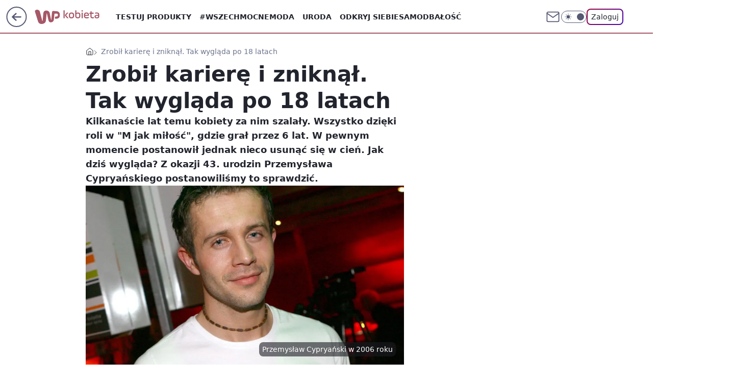

--- FILE ---
content_type: application/javascript
request_url: https://rek.www.wp.pl/gaf.js?rv=2&sn=kobieta&pvid=a81db6482e98b57025d4&rekids=234437&tVersion=A&phtml=kobieta.wp.pl%2Fkiedys-szalaly-na-jego-punkcie-miliony-kobiet-dzis-jest-nie-do-poznania-7055697858112064a&abtest=adtech%7CPRGM-1047%7CA%3Badtech%7CPU-335%7CA%3Badtech%7CPRG-3468%7CB%3Badtech%7CPRGM-1036%7CD%3Badtech%7CFP-76%7CA%3Badtech%7CPRGM-1356%7CA%3Badtech%7CPRGM-1419%7CC%3Badtech%7CPRGM-1589%7CB%3Badtech%7CPRGM-1576%7CA%3Badtech%7CPRGM-1443%7CA%3Badtech%7CPRGM-1465%7CA%3Badtech%7CPRGM-1587%7CD%3Badtech%7CPRGM-1615%7CA%3Badtech%7CPRGM-1215%7CC&PWA_adbd=0&darkmode=0&highLayout=0&layout=wide&navType=navigate&cdl=0&ctype=article&ciab=IAB-v3-432%2CIAB-v3-640%2CIAB1-2%2CIAB1-7&cid=7055697858112064&csystem=ncr&cdate=2024-08-02&REKtagi=przemyslaw_cypryanski%3Bm_jak_milosc%3Bna_wspolnej%3Burodziny_gwiazd&vw=1280&vh=720&p1=0&spin=rxxwsqf7&bcv=2
body_size: 8117
content:
rxxwsqf7({"spin":"rxxwsqf7","bunch":234437,"context":{"dsa":false,"minor":false,"bidRequestId":"1aa0b4ae-2a1a-4be4-bcb9-504a30c0d830","maConfig":{"timestamp":"2026-01-22T08:31:40.447Z"},"dfpConfig":{"timestamp":"2026-01-23T12:40:10.018Z"},"sda":[],"targeting":{"client":{},"server":{},"query":{"PWA_adbd":"0","REKtagi":"przemyslaw_cypryanski;m_jak_milosc;na_wspolnej;urodziny_gwiazd","abtest":"adtech|PRGM-1047|A;adtech|PU-335|A;adtech|PRG-3468|B;adtech|PRGM-1036|D;adtech|FP-76|A;adtech|PRGM-1356|A;adtech|PRGM-1419|C;adtech|PRGM-1589|B;adtech|PRGM-1576|A;adtech|PRGM-1443|A;adtech|PRGM-1465|A;adtech|PRGM-1587|D;adtech|PRGM-1615|A;adtech|PRGM-1215|C","bcv":"2","cdate":"2024-08-02","cdl":"0","ciab":"IAB-v3-432,IAB-v3-640,IAB1-2,IAB1-7","cid":"7055697858112064","csystem":"ncr","ctype":"article","darkmode":"0","highLayout":"0","layout":"wide","navType":"navigate","p1":"0","phtml":"kobieta.wp.pl/kiedys-szalaly-na-jego-punkcie-miliony-kobiet-dzis-jest-nie-do-poznania-7055697858112064a","pvid":"a81db6482e98b57025d4","rekids":"234437","rv":"2","sn":"kobieta","spin":"rxxwsqf7","tVersion":"A","vh":"720","vw":"1280"}},"directOnly":0,"geo":{"country":"840","region":"","city":""},"statid":"","mlId":"","rshsd":"13","isRobot":false,"curr":{"EUR":4.205,"USD":3.5831,"CHF":4.5298,"GBP":4.8478},"rv":"2","status":{"advf":2,"ma":2,"ma_ads-bidder":2,"ma_cpv-bidder":2,"ma_high-cpm-bidder":2}},"slots":{"10":{"delivered":"","campaign":null,"dfpConfig":null},"11":{"delivered":"1","campaign":null,"dfpConfig":{"placement":"/89844762/Desktop_Kobieta.wp.pl_x11_art","roshash":"BFIL","ceil":100,"sizes":[[336,280],[640,280],[300,250]],"namedSizes":["fluid"],"div":"div-gpt-ad-x11-art","targeting":{"DFPHASH":"AEHK","emptygaf":"0"},"gfp":"BFIL"}},"12":{"delivered":"1","campaign":null,"dfpConfig":{"placement":"/89844762/Desktop_Kobieta.wp.pl_x12_art","roshash":"BFIL","ceil":100,"sizes":[[336,280],[640,280],[300,250]],"namedSizes":["fluid"],"div":"div-gpt-ad-x12-art","targeting":{"DFPHASH":"AEHK","emptygaf":"0"},"gfp":"BFIL"}},"13":{"delivered":"1","campaign":null,"dfpConfig":{"placement":"/89844762/Desktop_Kobieta.wp.pl_x13_art","roshash":"BFIL","ceil":100,"sizes":[[336,280],[640,280],[300,250]],"namedSizes":["fluid"],"div":"div-gpt-ad-x13-art","targeting":{"DFPHASH":"AEHK","emptygaf":"0"},"gfp":"BFIL"}},"14":{"delivered":"1","campaign":null,"dfpConfig":{"placement":"/89844762/Desktop_Kobieta.wp.pl_x14_art","roshash":"BFIL","ceil":100,"sizes":[[336,280],[640,280],[300,250]],"namedSizes":["fluid"],"div":"div-gpt-ad-x14-art","targeting":{"DFPHASH":"AEHK","emptygaf":"0"},"gfp":"BFIL"}},"15":{"delivered":"1","campaign":null,"dfpConfig":{"placement":"/89844762/Desktop_Kobieta.wp.pl_x15_art","roshash":"BFIL","ceil":100,"sizes":[[728,90],[970,300],[950,90],[980,120],[980,90],[970,150],[970,90],[970,250],[930,180],[950,200],[750,100],[970,66],[750,200],[960,90],[970,100],[750,300],[970,200],[950,300]],"namedSizes":["fluid"],"div":"div-gpt-ad-x15-art","targeting":{"DFPHASH":"AEHK","emptygaf":"0"},"gfp":"BFIL"}},"16":{"lazy":1,"delivered":"1","campaign":{"id":"188968","capping":"PWAck=27120779\u0026PWAclt=1080","competitiveCategories":["DUKAT_Screening"],"adm":{"bunch":"234437","creations":[{"height":300,"pixels":["//ad.doubleclick.net/ddm/trackimp/N1731505.110317WP.PL/B35082801.438699180;dc_trk_aid=631644531;dc_trk_cid=248376826;ord=1769428840;dc_lat=;dc_rdid=;tag_for_child_directed_treatment=;tfua=;gdpr=${GDPR};gdpr_consent=${GDPR_CONSENT_755};ltd=${LIMITED_ADS};dc_tdv=1?"],"showLabel":true,"src":"https://mamc.wpcdn.pl/188790/1768834760484/970x300_1/970x300_1/index.html","trackers":{"click":[""],"cview":["//ma.wp.pl/ma.gif?clid=de722beda2adf178cb2a229b728519d3\u0026SN=kobieta\u0026pvid=a81db6482e98b57025d4\u0026action=cvimp\u0026pg=kobieta.wp.pl\u0026par=iabSiteCategories%3D%26conversionValue%3D0%26creationID%3D1477151%26source%3DTG%26geo%3D840%253B%253B%26sn%3Dkobieta%26workfID%3D188968%26is_robot%3D0%26bidderID%3D11%26contentID%3D7055697858112064%26rekid%3D234437%26domain%3Dkobieta.wp.pl%26seatFee%3DGOhtWAAsYDB8B0uo-22hm7o0RPpKNwOi9AHr04Anzwk%26client_id%3D50141%26org_id%3D25%26order%3D266180%26pricingModel%3D9OFWP9NybqbxEqMw2lnT13Tl4mRZSJ66cqffFilczPw%26ttl%3D1769515240%26medium%3Ddisplay%26userID%3D__UNKNOWN_TELL_US__%26slotSizeWxH%3D970x300%26seatID%3Dde722beda2adf178cb2a229b728519d3%26pvid%3Da81db6482e98b57025d4%26bidTimestamp%3D1769428840%26hBidPrice%3DCLPYajsBIRcg%26hBudgetRate%3DBEHMWZd%26device%3DPERSONAL_COMPUTER%26cur%3DPLN%26test%3D0%26emission%3D3045193%26partnerID%3D%26utility%3D4LjVSTvUx1qApStKEGK6HTY2CEnnxX6w-gP0-SCms6cVo8mqrghsDV2rz0wAr9p6%26ssp%3Dwp.pl%26ip%3DVEZ4KUSwKqnspbOi3i7qXfB5BjmZq-M2xTBuKJ8SCVU%26targetDomain%3Dpepco.pl%26tpID%3D1405860%26billing%3Dcpv%26is_adblock%3D0%26isDev%3Dfalse%26platform%3D8%26bidReqID%3D1aa0b4ae-2a1a-4be4-bcb9-504a30c0d830%26publisherID%3D308%26inver%3D2%26slotID%3D016%26editedTimestamp%3D1769002896%26iabPageCategories%3D"],"impression":["//ma.wp.pl/ma.gif?clid=de722beda2adf178cb2a229b728519d3\u0026SN=kobieta\u0026pvid=a81db6482e98b57025d4\u0026action=delivery\u0026pg=kobieta.wp.pl\u0026par=tpID%3D1405860%26billing%3Dcpv%26is_adblock%3D0%26isDev%3Dfalse%26platform%3D8%26bidReqID%3D1aa0b4ae-2a1a-4be4-bcb9-504a30c0d830%26publisherID%3D308%26inver%3D2%26slotID%3D016%26editedTimestamp%3D1769002896%26iabPageCategories%3D%26iabSiteCategories%3D%26conversionValue%3D0%26creationID%3D1477151%26source%3DTG%26geo%3D840%253B%253B%26sn%3Dkobieta%26workfID%3D188968%26is_robot%3D0%26bidderID%3D11%26contentID%3D7055697858112064%26rekid%3D234437%26domain%3Dkobieta.wp.pl%26seatFee%3DGOhtWAAsYDB8B0uo-22hm7o0RPpKNwOi9AHr04Anzwk%26client_id%3D50141%26org_id%3D25%26order%3D266180%26pricingModel%3D9OFWP9NybqbxEqMw2lnT13Tl4mRZSJ66cqffFilczPw%26ttl%3D1769515240%26medium%3Ddisplay%26userID%3D__UNKNOWN_TELL_US__%26slotSizeWxH%3D970x300%26seatID%3Dde722beda2adf178cb2a229b728519d3%26pvid%3Da81db6482e98b57025d4%26bidTimestamp%3D1769428840%26hBidPrice%3DCLPYajsBIRcg%26hBudgetRate%3DBEHMWZd%26device%3DPERSONAL_COMPUTER%26cur%3DPLN%26test%3D0%26emission%3D3045193%26partnerID%3D%26utility%3D4LjVSTvUx1qApStKEGK6HTY2CEnnxX6w-gP0-SCms6cVo8mqrghsDV2rz0wAr9p6%26ssp%3Dwp.pl%26ip%3DVEZ4KUSwKqnspbOi3i7qXfB5BjmZq-M2xTBuKJ8SCVU%26targetDomain%3Dpepco.pl"],"view":["//ma.wp.pl/ma.gif?clid=de722beda2adf178cb2a229b728519d3\u0026SN=kobieta\u0026pvid=a81db6482e98b57025d4\u0026action=view\u0026pg=kobieta.wp.pl\u0026par=pricingModel%3D9OFWP9NybqbxEqMw2lnT13Tl4mRZSJ66cqffFilczPw%26ttl%3D1769515240%26medium%3Ddisplay%26userID%3D__UNKNOWN_TELL_US__%26slotSizeWxH%3D970x300%26seatID%3Dde722beda2adf178cb2a229b728519d3%26pvid%3Da81db6482e98b57025d4%26bidTimestamp%3D1769428840%26hBidPrice%3DCLPYajsBIRcg%26hBudgetRate%3DBEHMWZd%26device%3DPERSONAL_COMPUTER%26cur%3DPLN%26test%3D0%26emission%3D3045193%26partnerID%3D%26utility%3D4LjVSTvUx1qApStKEGK6HTY2CEnnxX6w-gP0-SCms6cVo8mqrghsDV2rz0wAr9p6%26ssp%3Dwp.pl%26ip%3DVEZ4KUSwKqnspbOi3i7qXfB5BjmZq-M2xTBuKJ8SCVU%26targetDomain%3Dpepco.pl%26tpID%3D1405860%26billing%3Dcpv%26is_adblock%3D0%26isDev%3Dfalse%26platform%3D8%26bidReqID%3D1aa0b4ae-2a1a-4be4-bcb9-504a30c0d830%26publisherID%3D308%26inver%3D2%26slotID%3D016%26editedTimestamp%3D1769002896%26iabPageCategories%3D%26iabSiteCategories%3D%26conversionValue%3D0%26creationID%3D1477151%26source%3DTG%26geo%3D840%253B%253B%26sn%3Dkobieta%26workfID%3D188968%26is_robot%3D0%26bidderID%3D11%26contentID%3D7055697858112064%26rekid%3D234437%26domain%3Dkobieta.wp.pl%26seatFee%3DGOhtWAAsYDB8B0uo-22hm7o0RPpKNwOi9AHr04Anzwk%26client_id%3D50141%26org_id%3D25%26order%3D266180"]},"transparentPlaceholder":false,"type":"iframe","url":"https://ad.doubleclick.net/ddm/trackclk/N1731505.110317WP.PL/B35082801.438699180;dc_trk_aid=631644531;dc_trk_cid=248376826;dc_lat=;dc_rdid=;tag_for_child_directed_treatment=;tfua=;gdpr=${GDPR};gdpr_consent=${GDPR_CONSENT_755};ltd=${LIMITED_ADS};dc_tdv=1","width":970}],"redir":"https://ma.wp.pl/redirma?SN=kobieta\u0026pvid=a81db6482e98b57025d4\u0026par=ssp%3Dwp.pl%26tpID%3D1405860%26conversionValue%3D0%26medium%3Ddisplay%26userID%3D__UNKNOWN_TELL_US__%26device%3DPERSONAL_COMPUTER%26is_adblock%3D0%26platform%3D8%26workfID%3D188968%26slotSizeWxH%3D970x300%26pvid%3Da81db6482e98b57025d4%26publisherID%3D308%26iabPageCategories%3D%26creationID%3D1477151%26org_id%3D25%26ttl%3D1769515240%26hBudgetRate%3DBEHMWZd%26utility%3D4LjVSTvUx1qApStKEGK6HTY2CEnnxX6w-gP0-SCms6cVo8mqrghsDV2rz0wAr9p6%26client_id%3D50141%26partnerID%3D%26inver%3D2%26geo%3D840%253B%253B%26sn%3Dkobieta%26is_robot%3D0%26order%3D266180%26targetDomain%3Dpepco.pl%26billing%3Dcpv%26slotID%3D016%26bidderID%3D11%26rekid%3D234437%26seatID%3Dde722beda2adf178cb2a229b728519d3%26bidTimestamp%3D1769428840%26hBidPrice%3DCLPYajsBIRcg%26ip%3DVEZ4KUSwKqnspbOi3i7qXfB5BjmZq-M2xTBuKJ8SCVU%26editedTimestamp%3D1769002896%26iabSiteCategories%3D%26source%3DTG%26contentID%3D7055697858112064%26domain%3Dkobieta.wp.pl%26cur%3DPLN%26emission%3D3045193%26isDev%3Dfalse%26bidReqID%3D1aa0b4ae-2a1a-4be4-bcb9-504a30c0d830%26seatFee%3DGOhtWAAsYDB8B0uo-22hm7o0RPpKNwOi9AHr04Anzwk%26pricingModel%3D9OFWP9NybqbxEqMw2lnT13Tl4mRZSJ66cqffFilczPw%26test%3D0\u0026url=","slot":"16"},"creative":{"Id":"1477151","provider":"ma_cpv-bidder","roshash":"CLPY","height":300,"width":970,"touchpointId":"1405860","source":{"bidder":"cpv-bidder"}},"sellingModel":{"model":"CPV_INT"}},"dfpConfig":{"placement":"/89844762/Desktop_Kobieta.wp.pl_x16","roshash":"CLQT","ceil":100,"sizes":[[728,90],[970,300],[950,90],[980,120],[980,90],[970,150],[970,90],[970,250],[930,180],[950,200],[750,100],[970,66],[750,200],[960,90],[970,100],[750,300],[970,200],[950,300]],"namedSizes":["fluid"],"div":"div-gpt-ad-x16","targeting":{"DFPHASH":"BKPS","emptygaf":"0"},"gfp":"BFIL"}},"17":{"delivered":"1","campaign":null,"dfpConfig":{"placement":"/89844762/Desktop_Kobieta.wp.pl_x17","roshash":"BFIL","ceil":100,"sizes":[[728,90],[970,300],[950,90],[980,120],[980,90],[970,150],[970,90],[970,250],[930,180],[950,200],[750,100],[970,66],[750,200],[960,90],[970,100],[750,300],[970,200],[950,300]],"namedSizes":["fluid"],"div":"div-gpt-ad-x17","targeting":{"DFPHASH":"AEHK","emptygaf":"0"},"gfp":"BFIL"}},"18":{"delivered":"1","campaign":null,"dfpConfig":{"placement":"/89844762/Desktop_Kobieta.wp.pl_x18","roshash":"BFIL","ceil":100,"sizes":[[728,90],[970,300],[950,90],[980,120],[980,90],[970,150],[970,90],[970,250],[930,180],[950,200],[750,100],[970,66],[750,200],[960,90],[970,100],[750,300],[970,200],[950,300]],"namedSizes":["fluid"],"div":"div-gpt-ad-x18","targeting":{"DFPHASH":"AEHK","emptygaf":"0"},"gfp":"BFIL"}},"19":{"delivered":"1","campaign":null,"dfpConfig":{"placement":"/89844762/Desktop_Kobieta.wp.pl_x19","roshash":"BFIL","ceil":100,"sizes":[[728,90],[970,300],[950,90],[980,120],[980,90],[970,150],[970,90],[970,250],[930,180],[950,200],[750,100],[970,66],[750,200],[960,90],[970,100],[750,300],[970,200],[950,300]],"namedSizes":["fluid"],"div":"div-gpt-ad-x19","targeting":{"DFPHASH":"AEHK","emptygaf":"0"},"gfp":"BFIL"}},"2":{"delivered":"1","campaign":null,"dfpConfig":{"placement":"/89844762/Desktop_Kobieta.wp.pl_x02","roshash":"CKNQ","ceil":100,"sizes":[[970,300],[970,600],[750,300],[950,300],[980,600],[1920,870],[1200,600],[750,400],[960,640]],"namedSizes":["fluid"],"div":"div-gpt-ad-x02","targeting":{"DFPHASH":"BJMP","emptygaf":"0"},"gfp":"CKNQ"}},"24":{"delivered":"","campaign":null,"dfpConfig":null},"25":{"delivered":"1","campaign":null,"dfpConfig":{"placement":"/89844762/Desktop_Kobieta.wp.pl_x25_art","roshash":"BFIL","ceil":100,"sizes":[[336,280],[300,250]],"namedSizes":["fluid"],"div":"div-gpt-ad-x25-art","targeting":{"DFPHASH":"AEHK","emptygaf":"0"},"gfp":"BFIL"}},"27":{"delivered":"1","campaign":null,"dfpConfig":{"placement":"/89844762/Desktop_Kobieta.wp.pl_x27_art","roshash":"BFIL","ceil":100,"sizes":[[160,600]],"namedSizes":["fluid"],"div":"div-gpt-ad-x27-art","targeting":{"DFPHASH":"AEHK","emptygaf":"0"},"gfp":"BFIL"}},"28":{"delivered":"","campaign":null,"dfpConfig":null},"29":{"delivered":"","campaign":null,"dfpConfig":null},"3":{"delivered":"1","campaign":null,"dfpConfig":{"placement":"/89844762/Desktop_Kobieta.wp.pl_x03_art","roshash":"BFIL","ceil":100,"sizes":[[728,90],[970,300],[950,90],[980,120],[980,90],[970,150],[970,90],[970,250],[930,180],[950,200],[750,100],[970,66],[750,200],[960,90],[970,100],[750,300],[970,200],[950,300]],"namedSizes":["fluid"],"div":"div-gpt-ad-x03-art","targeting":{"DFPHASH":"AEHK","emptygaf":"0"},"gfp":"BFIL"}},"32":{"lazy":1,"delivered":"1","campaign":{"id":"189255","adm":{"bunch":"234437","creations":[{"height":250,"showLabel":true,"src":"https://mamc.wpcdn.pl/189255/1769427402352/300x250egipt.jpg","trackers":{"click":[""],"cview":["//ma.wp.pl/ma.gif?clid=371fa43b00b88a0c702be1109a408644\u0026SN=kobieta\u0026pvid=a81db6482e98b57025d4\u0026action=cvimp\u0026pg=kobieta.wp.pl\u0026par=medium%3Ddisplay%26org_id%3D25%26ttl%3D1769515240%26is_robot%3D0%26isDev%3Dfalse%26contentID%3D7055697858112064%26utility%3DHW8rf4b5jC88lK-1giL0-2jn3AegfBZ3D31z-ORANXfBADtc3bZODa9OFVeoswMI%26userID%3D__UNKNOWN_TELL_US__%26creationID%3D1479427%26workfID%3D189255%26tpID%3D1407293%26pricingModel%3Dnef6tCeIl4Vlu90yojT9lH8K9Gv2hwPIupcy7IsKAjM%26iabSiteCategories%3D%26bidTimestamp%3D1769428840%26ssp%3Dwp.pl%26slotID%3D032%26emission%3D3046212%26hBidPrice%3DBEHKNQT%26device%3DPERSONAL_COMPUTER%26inver%3D2%26ip%3DST_SDzwFrG_pMSOymEAzksNu_7I0mWRYPwz2bThV3do%26slotSizeWxH%3D300x250%26seatFee%3DAGZOdeP6mrWV9WQArPm8w0YkewOdBeetmLmIucyFfUE%26client_id%3D32932%26source%3DTG%26editedTimestamp%3D1769427657%26bidReqID%3D1aa0b4ae-2a1a-4be4-bcb9-504a30c0d830%26publisherID%3D308%26test%3D0%26seatID%3D371fa43b00b88a0c702be1109a408644%26pvid%3Da81db6482e98b57025d4%26geo%3D840%253B%253B%26partnerID%3D%26platform%3D8%26targetDomain%3Dwakacje.pl%26cur%3DPLN%26sn%3Dkobieta%26hBudgetRate%3DBEHKNQT%26conversionValue%3D0%26rekid%3D234437%26domain%3Dkobieta.wp.pl%26iabPageCategories%3D%26is_adblock%3D0%26billing%3Dcpv%26order%3D266590%26bidderID%3D11"],"impression":["//ma.wp.pl/ma.gif?clid=371fa43b00b88a0c702be1109a408644\u0026SN=kobieta\u0026pvid=a81db6482e98b57025d4\u0026action=delivery\u0026pg=kobieta.wp.pl\u0026par=medium%3Ddisplay%26org_id%3D25%26ttl%3D1769515240%26is_robot%3D0%26isDev%3Dfalse%26contentID%3D7055697858112064%26utility%3DHW8rf4b5jC88lK-1giL0-2jn3AegfBZ3D31z-ORANXfBADtc3bZODa9OFVeoswMI%26userID%3D__UNKNOWN_TELL_US__%26creationID%3D1479427%26workfID%3D189255%26tpID%3D1407293%26pricingModel%3Dnef6tCeIl4Vlu90yojT9lH8K9Gv2hwPIupcy7IsKAjM%26iabSiteCategories%3D%26bidTimestamp%3D1769428840%26ssp%3Dwp.pl%26slotID%3D032%26emission%3D3046212%26hBidPrice%3DBEHKNQT%26device%3DPERSONAL_COMPUTER%26inver%3D2%26ip%3DST_SDzwFrG_pMSOymEAzksNu_7I0mWRYPwz2bThV3do%26slotSizeWxH%3D300x250%26seatFee%3DAGZOdeP6mrWV9WQArPm8w0YkewOdBeetmLmIucyFfUE%26client_id%3D32932%26source%3DTG%26editedTimestamp%3D1769427657%26bidReqID%3D1aa0b4ae-2a1a-4be4-bcb9-504a30c0d830%26publisherID%3D308%26test%3D0%26seatID%3D371fa43b00b88a0c702be1109a408644%26pvid%3Da81db6482e98b57025d4%26geo%3D840%253B%253B%26partnerID%3D%26platform%3D8%26targetDomain%3Dwakacje.pl%26cur%3DPLN%26sn%3Dkobieta%26hBudgetRate%3DBEHKNQT%26conversionValue%3D0%26rekid%3D234437%26domain%3Dkobieta.wp.pl%26iabPageCategories%3D%26is_adblock%3D0%26billing%3Dcpv%26order%3D266590%26bidderID%3D11"],"view":["//ma.wp.pl/ma.gif?clid=371fa43b00b88a0c702be1109a408644\u0026SN=kobieta\u0026pvid=a81db6482e98b57025d4\u0026action=view\u0026pg=kobieta.wp.pl\u0026par=billing%3Dcpv%26order%3D266590%26bidderID%3D11%26medium%3Ddisplay%26org_id%3D25%26ttl%3D1769515240%26is_robot%3D0%26isDev%3Dfalse%26contentID%3D7055697858112064%26utility%3DHW8rf4b5jC88lK-1giL0-2jn3AegfBZ3D31z-ORANXfBADtc3bZODa9OFVeoswMI%26userID%3D__UNKNOWN_TELL_US__%26creationID%3D1479427%26workfID%3D189255%26tpID%3D1407293%26pricingModel%3Dnef6tCeIl4Vlu90yojT9lH8K9Gv2hwPIupcy7IsKAjM%26iabSiteCategories%3D%26bidTimestamp%3D1769428840%26ssp%3Dwp.pl%26slotID%3D032%26emission%3D3046212%26hBidPrice%3DBEHKNQT%26device%3DPERSONAL_COMPUTER%26inver%3D2%26ip%3DST_SDzwFrG_pMSOymEAzksNu_7I0mWRYPwz2bThV3do%26slotSizeWxH%3D300x250%26seatFee%3DAGZOdeP6mrWV9WQArPm8w0YkewOdBeetmLmIucyFfUE%26client_id%3D32932%26source%3DTG%26editedTimestamp%3D1769427657%26bidReqID%3D1aa0b4ae-2a1a-4be4-bcb9-504a30c0d830%26publisherID%3D308%26test%3D0%26seatID%3D371fa43b00b88a0c702be1109a408644%26pvid%3Da81db6482e98b57025d4%26geo%3D840%253B%253B%26partnerID%3D%26platform%3D8%26targetDomain%3Dwakacje.pl%26cur%3DPLN%26sn%3Dkobieta%26hBudgetRate%3DBEHKNQT%26conversionValue%3D0%26rekid%3D234437%26domain%3Dkobieta.wp.pl%26iabPageCategories%3D%26is_adblock%3D0"]},"transparentPlaceholder":false,"type":"image","url":"https://www.wakacje.pl/lastminute/egipt/?samolotem,all-inclusive,3-gwiazdkowe,ocena-8,tanio,za-osobe\u0026utm_source=wppl\u0026utm_medium=autopromo\u0026utm_campaign=egipt26\u0026utm_content=300x250egipt26","width":300}],"redir":"https://ma.wp.pl/redirma?SN=kobieta\u0026pvid=a81db6482e98b57025d4\u0026par=bidTimestamp%3D1769428840%26ssp%3Dwp.pl%26slotSizeWxH%3D300x250%26test%3D0%26sn%3Dkobieta%26is_adblock%3D0%26slotID%3D032%26targetDomain%3Dwakacje.pl%26conversionValue%3D0%26billing%3Dcpv%26contentID%3D7055697858112064%26creationID%3D1479427%26device%3DPERSONAL_COMPUTER%26source%3DTG%26pvid%3Da81db6482e98b57025d4%26iabPageCategories%3D%26medium%3Ddisplay%26org_id%3D25%26ttl%3D1769515240%26seatFee%3DAGZOdeP6mrWV9WQArPm8w0YkewOdBeetmLmIucyFfUE%26client_id%3D32932%26geo%3D840%253B%253B%26rekid%3D234437%26seatID%3D371fa43b00b88a0c702be1109a408644%26partnerID%3D%26platform%3D8%26hBudgetRate%3DBEHKNQT%26domain%3Dkobieta.wp.pl%26order%3D266590%26workfID%3D189255%26editedTimestamp%3D1769427657%26bidReqID%3D1aa0b4ae-2a1a-4be4-bcb9-504a30c0d830%26userID%3D__UNKNOWN_TELL_US__%26ip%3DST_SDzwFrG_pMSOymEAzksNu_7I0mWRYPwz2bThV3do%26publisherID%3D308%26cur%3DPLN%26bidderID%3D11%26is_robot%3D0%26isDev%3Dfalse%26tpID%3D1407293%26iabSiteCategories%3D%26emission%3D3046212%26hBidPrice%3DBEHKNQT%26inver%3D2%26utility%3DHW8rf4b5jC88lK-1giL0-2jn3AegfBZ3D31z-ORANXfBADtc3bZODa9OFVeoswMI%26pricingModel%3Dnef6tCeIl4Vlu90yojT9lH8K9Gv2hwPIupcy7IsKAjM\u0026url=","slot":"32"},"creative":{"Id":"1479427","provider":"ma_cpv-bidder","roshash":"BEHK","height":250,"width":300,"touchpointId":"1407293","source":{"bidder":"cpv-bidder"}},"sellingModel":{"model":"CPM_INT"}},"dfpConfig":{"placement":"/89844762/Desktop_Kobieta.wp.pl_x32_art","roshash":"BFIL","ceil":100,"sizes":[[336,280],[640,280],[300,250]],"namedSizes":["fluid"],"div":"div-gpt-ad-x32-art","targeting":{"DFPHASH":"AEHK","emptygaf":"0"},"gfp":"BFIL"}},"33":{"lazy":1,"delivered":"1","campaign":{"id":"189264","adm":{"bunch":"234437","creations":[{"height":250,"showLabel":true,"src":"https://mamc.wpcdn.pl/189264/1769427862067/Lato__300x250.jpg","trackers":{"click":[""],"cview":["//ma.wp.pl/ma.gif?clid=36d4f1d950aab392a9c26b186b340e10\u0026SN=kobieta\u0026pvid=a81db6482e98b57025d4\u0026action=cvimp\u0026pg=kobieta.wp.pl\u0026par=utility%3DEiUyltGZ1ZfZjXYZne8YMl5Yz2-qoEA6miiOdDN7K-lBLxMmaasViIwwX00uPqa-%26conversionValue%3D0%26ssp%3Dwp.pl%26test%3D0%26pricingModel%3D4syyqGZMusjgEKyuZs9pOdcSKFFurpi_0NhkmWTpEM8%26partnerID%3D%26bidReqID%3D1aa0b4ae-2a1a-4be4-bcb9-504a30c0d830%26creationID%3D1479442%26org_id%3D25%26emission%3D3046174%26bidderID%3D11%26platform%3D8%26inver%3D2%26seatFee%3D_P0w6tJ5Ow-Ly-Qgx0ISIUxxAR5J8SrHi_RKcU3D9kU%26tpID%3D1407313%26iabPageCategories%3D%26is_adblock%3D0%26pvid%3Da81db6482e98b57025d4%26sn%3Dkobieta%26domain%3Dkobieta.wp.pl%26client_id%3D32932%26iabSiteCategories%3D%26medium%3Ddisplay%26publisherID%3D308%26slotSizeWxH%3D300x250%26billing%3Dcpv%26ttl%3D1769515240%26geo%3D840%253B%253B%26bidTimestamp%3D1769428840%26hBudgetRate%3DBEHKNQT%26rekid%3D234437%26ip%3DjBU1vLaQLLqCNJUFDZVJQJgqCgyJ3p6rV3ITJNYLG7I%26isDev%3Dfalse%26contentID%3D7055697858112064%26device%3DPERSONAL_COMPUTER%26userID%3D__UNKNOWN_TELL_US__%26slotID%3D033%26targetDomain%3Dwakacje.pl%26cur%3DPLN%26seatID%3D36d4f1d950aab392a9c26b186b340e10%26order%3D266577%26source%3DTG%26workfID%3D189264%26editedTimestamp%3D1769427910%26is_robot%3D0%26hBidPrice%3DBEHKNQT"],"impression":["//ma.wp.pl/ma.gif?clid=36d4f1d950aab392a9c26b186b340e10\u0026SN=kobieta\u0026pvid=a81db6482e98b57025d4\u0026action=delivery\u0026pg=kobieta.wp.pl\u0026par=client_id%3D32932%26iabSiteCategories%3D%26medium%3Ddisplay%26publisherID%3D308%26slotSizeWxH%3D300x250%26billing%3Dcpv%26ttl%3D1769515240%26geo%3D840%253B%253B%26bidTimestamp%3D1769428840%26hBudgetRate%3DBEHKNQT%26rekid%3D234437%26ip%3DjBU1vLaQLLqCNJUFDZVJQJgqCgyJ3p6rV3ITJNYLG7I%26isDev%3Dfalse%26contentID%3D7055697858112064%26device%3DPERSONAL_COMPUTER%26userID%3D__UNKNOWN_TELL_US__%26slotID%3D033%26targetDomain%3Dwakacje.pl%26cur%3DPLN%26seatID%3D36d4f1d950aab392a9c26b186b340e10%26order%3D266577%26source%3DTG%26workfID%3D189264%26editedTimestamp%3D1769427910%26is_robot%3D0%26hBidPrice%3DBEHKNQT%26utility%3DEiUyltGZ1ZfZjXYZne8YMl5Yz2-qoEA6miiOdDN7K-lBLxMmaasViIwwX00uPqa-%26conversionValue%3D0%26ssp%3Dwp.pl%26test%3D0%26pricingModel%3D4syyqGZMusjgEKyuZs9pOdcSKFFurpi_0NhkmWTpEM8%26partnerID%3D%26bidReqID%3D1aa0b4ae-2a1a-4be4-bcb9-504a30c0d830%26creationID%3D1479442%26org_id%3D25%26emission%3D3046174%26bidderID%3D11%26platform%3D8%26inver%3D2%26seatFee%3D_P0w6tJ5Ow-Ly-Qgx0ISIUxxAR5J8SrHi_RKcU3D9kU%26tpID%3D1407313%26iabPageCategories%3D%26is_adblock%3D0%26pvid%3Da81db6482e98b57025d4%26sn%3Dkobieta%26domain%3Dkobieta.wp.pl"],"view":["//ma.wp.pl/ma.gif?clid=36d4f1d950aab392a9c26b186b340e10\u0026SN=kobieta\u0026pvid=a81db6482e98b57025d4\u0026action=view\u0026pg=kobieta.wp.pl\u0026par=medium%3Ddisplay%26publisherID%3D308%26slotSizeWxH%3D300x250%26billing%3Dcpv%26ttl%3D1769515240%26geo%3D840%253B%253B%26bidTimestamp%3D1769428840%26hBudgetRate%3DBEHKNQT%26rekid%3D234437%26ip%3DjBU1vLaQLLqCNJUFDZVJQJgqCgyJ3p6rV3ITJNYLG7I%26isDev%3Dfalse%26contentID%3D7055697858112064%26device%3DPERSONAL_COMPUTER%26userID%3D__UNKNOWN_TELL_US__%26slotID%3D033%26targetDomain%3Dwakacje.pl%26cur%3DPLN%26seatID%3D36d4f1d950aab392a9c26b186b340e10%26order%3D266577%26source%3DTG%26workfID%3D189264%26editedTimestamp%3D1769427910%26is_robot%3D0%26hBidPrice%3DBEHKNQT%26utility%3DEiUyltGZ1ZfZjXYZne8YMl5Yz2-qoEA6miiOdDN7K-lBLxMmaasViIwwX00uPqa-%26conversionValue%3D0%26ssp%3Dwp.pl%26test%3D0%26pricingModel%3D4syyqGZMusjgEKyuZs9pOdcSKFFurpi_0NhkmWTpEM8%26partnerID%3D%26bidReqID%3D1aa0b4ae-2a1a-4be4-bcb9-504a30c0d830%26creationID%3D1479442%26org_id%3D25%26emission%3D3046174%26bidderID%3D11%26platform%3D8%26inver%3D2%26seatFee%3D_P0w6tJ5Ow-Ly-Qgx0ISIUxxAR5J8SrHi_RKcU3D9kU%26tpID%3D1407313%26iabPageCategories%3D%26is_adblock%3D0%26pvid%3Da81db6482e98b57025d4%26sn%3Dkobieta%26domain%3Dkobieta.wp.pl%26client_id%3D32932%26iabSiteCategories%3D"]},"transparentPlaceholder":false,"type":"image","url":"https://www.wakacje.pl/wczasy/?firstminute,samolotem,all-inclusive,ocena-8,anex-tour-poland,tanio,za-osobe\u0026utm_source=wppl\u0026utm_medium=autopromo\u0026utm_campaign=turcja26\u0026utm_content=300x250turcja26","width":300}],"redir":"https://ma.wp.pl/redirma?SN=kobieta\u0026pvid=a81db6482e98b57025d4\u0026par=pricingModel%3D4syyqGZMusjgEKyuZs9pOdcSKFFurpi_0NhkmWTpEM8%26bidReqID%3D1aa0b4ae-2a1a-4be4-bcb9-504a30c0d830%26org_id%3D25%26bidderID%3D11%26client_id%3D32932%26publisherID%3D308%26hBudgetRate%3DBEHKNQT%26conversionValue%3D0%26inver%3D2%26sn%3Dkobieta%26test%3D0%26slotSizeWxH%3D300x250%26ttl%3D1769515240%26seatID%3D36d4f1d950aab392a9c26b186b340e10%26editedTimestamp%3D1769427910%26creationID%3D1479442%26domain%3Dkobieta.wp.pl%26medium%3Ddisplay%26geo%3D840%253B%253B%26bidTimestamp%3D1769428840%26isDev%3Dfalse%26slotID%3D033%26emission%3D3046174%26tpID%3D1407313%26billing%3Dcpv%26utility%3DEiUyltGZ1ZfZjXYZne8YMl5Yz2-qoEA6miiOdDN7K-lBLxMmaasViIwwX00uPqa-%26platform%3D8%26seatFee%3D_P0w6tJ5Ow-Ly-Qgx0ISIUxxAR5J8SrHi_RKcU3D9kU%26userID%3D__UNKNOWN_TELL_US__%26cur%3DPLN%26order%3D266577%26is_robot%3D0%26iabPageCategories%3D%26pvid%3Da81db6482e98b57025d4%26hBidPrice%3DBEHKNQT%26ssp%3Dwp.pl%26contentID%3D7055697858112064%26device%3DPERSONAL_COMPUTER%26targetDomain%3Dwakacje.pl%26source%3DTG%26partnerID%3D%26is_adblock%3D0%26rekid%3D234437%26workfID%3D189264%26iabSiteCategories%3D%26ip%3DjBU1vLaQLLqCNJUFDZVJQJgqCgyJ3p6rV3ITJNYLG7I\u0026url=","slot":"33"},"creative":{"Id":"1479442","provider":"ma_cpv-bidder","roshash":"BEHK","height":250,"width":300,"touchpointId":"1407313","source":{"bidder":"cpv-bidder"}},"sellingModel":{"model":"CPM_INT"}},"dfpConfig":{"placement":"/89844762/Desktop_Kobieta.wp.pl_x33_art","roshash":"BFIL","ceil":100,"sizes":[[336,280],[640,280],[300,250]],"namedSizes":["fluid"],"div":"div-gpt-ad-x33-art","targeting":{"DFPHASH":"AEHK","emptygaf":"0"},"gfp":"BFIL"}},"34":{"delivered":"1","campaign":null,"dfpConfig":{"placement":"/89844762/Desktop_Kobieta.wp.pl_x34","roshash":"BFIL","ceil":100,"sizes":[[300,250]],"namedSizes":["fluid"],"div":"div-gpt-ad-x34","targeting":{"DFPHASH":"AEHK","emptygaf":"0"},"gfp":"BFIL"}},"35":{"delivered":"1","campaign":null,"dfpConfig":{"placement":"/89844762/Desktop_Kobieta.wp.pl_x35_art","roshash":"BFIL","ceil":100,"sizes":[[300,600],[300,250]],"namedSizes":["fluid"],"div":"div-gpt-ad-x35-art","targeting":{"DFPHASH":"AEHK","emptygaf":"0"},"gfp":"BFIL"}},"36":{"lazy":1,"delivered":"1","campaign":{"id":"189254","adm":{"bunch":"234437","creations":[{"height":600,"showLabel":true,"src":"https://mamc.wpcdn.pl/189254/1769427397515/300x600egipt.jpg","trackers":{"click":[""],"cview":["//ma.wp.pl/ma.gif?clid=371fa43b00b88a0c702be1109a408644\u0026SN=kobieta\u0026pvid=a81db6482e98b57025d4\u0026action=cvimp\u0026pg=kobieta.wp.pl\u0026par=slotID%3D036%26cur%3DPLN%26workfID%3D189254%26client_id%3D32932%26bidTimestamp%3D1769428840%26creationID%3D1479426%26tpID%3D1407291%26billing%3Dcpv%26source%3DTG%26geo%3D840%253B%253B%26utility%3DNjPT9eVecznE4E2svHMZqRq8oUdlNGdow7znLfYixXDSDW9R89IlJ49HFLugl_A_%26rekid%3D234437%26pricingModel%3D_x9OoQ0dr25aXht6Hu7YjuW3NszQU_-9KzPCtrcEQmA%26iabPageCategories%3D%26hBudgetRate%3DBEHKNQT%26conversionValue%3D0%26targetDomain%3Dwakacje.pl%26order%3D266590%26ttl%3D1769515240%26hBidPrice%3DBEHKNQT%26partnerID%3D%26ip%3DiamLsv_F43GRUHP1L47q2ldjJsmLsZXAjcjbFU838v4%26seatID%3D371fa43b00b88a0c702be1109a408644%26medium%3Ddisplay%26domain%3Dkobieta.wp.pl%26seatFee%3DYw8SM2F6oGTxnU6fsVYWr_9IhJ-BlWCHOgxEFni_XQI%26org_id%3D25%26pvid%3Da81db6482e98b57025d4%26sn%3Dkobieta%26isDev%3Dfalse%26contentID%3D7055697858112064%26bidReqID%3D1aa0b4ae-2a1a-4be4-bcb9-504a30c0d830%26device%3DPERSONAL_COMPUTER%26userID%3D__UNKNOWN_TELL_US__%26slotSizeWxH%3D300x600%26test%3D0%26iabSiteCategories%3D%26is_robot%3D0%26bidderID%3D11%26ssp%3Dwp.pl%26publisherID%3D308%26emission%3D3046210%26editedTimestamp%3D1769427660%26is_adblock%3D0%26platform%3D8%26inver%3D2"],"impression":["//ma.wp.pl/ma.gif?clid=371fa43b00b88a0c702be1109a408644\u0026SN=kobieta\u0026pvid=a81db6482e98b57025d4\u0026action=delivery\u0026pg=kobieta.wp.pl\u0026par=utility%3DNjPT9eVecznE4E2svHMZqRq8oUdlNGdow7znLfYixXDSDW9R89IlJ49HFLugl_A_%26rekid%3D234437%26pricingModel%3D_x9OoQ0dr25aXht6Hu7YjuW3NszQU_-9KzPCtrcEQmA%26iabPageCategories%3D%26hBudgetRate%3DBEHKNQT%26conversionValue%3D0%26targetDomain%3Dwakacje.pl%26order%3D266590%26ttl%3D1769515240%26hBidPrice%3DBEHKNQT%26partnerID%3D%26ip%3DiamLsv_F43GRUHP1L47q2ldjJsmLsZXAjcjbFU838v4%26seatID%3D371fa43b00b88a0c702be1109a408644%26medium%3Ddisplay%26domain%3Dkobieta.wp.pl%26seatFee%3DYw8SM2F6oGTxnU6fsVYWr_9IhJ-BlWCHOgxEFni_XQI%26org_id%3D25%26pvid%3Da81db6482e98b57025d4%26sn%3Dkobieta%26isDev%3Dfalse%26contentID%3D7055697858112064%26bidReqID%3D1aa0b4ae-2a1a-4be4-bcb9-504a30c0d830%26device%3DPERSONAL_COMPUTER%26userID%3D__UNKNOWN_TELL_US__%26slotSizeWxH%3D300x600%26test%3D0%26iabSiteCategories%3D%26is_robot%3D0%26bidderID%3D11%26ssp%3Dwp.pl%26publisherID%3D308%26emission%3D3046210%26editedTimestamp%3D1769427660%26is_adblock%3D0%26platform%3D8%26inver%3D2%26slotID%3D036%26cur%3DPLN%26workfID%3D189254%26client_id%3D32932%26bidTimestamp%3D1769428840%26creationID%3D1479426%26tpID%3D1407291%26billing%3Dcpv%26source%3DTG%26geo%3D840%253B%253B"],"view":["//ma.wp.pl/ma.gif?clid=371fa43b00b88a0c702be1109a408644\u0026SN=kobieta\u0026pvid=a81db6482e98b57025d4\u0026action=view\u0026pg=kobieta.wp.pl\u0026par=iabPageCategories%3D%26hBudgetRate%3DBEHKNQT%26conversionValue%3D0%26targetDomain%3Dwakacje.pl%26order%3D266590%26ttl%3D1769515240%26hBidPrice%3DBEHKNQT%26partnerID%3D%26ip%3DiamLsv_F43GRUHP1L47q2ldjJsmLsZXAjcjbFU838v4%26seatID%3D371fa43b00b88a0c702be1109a408644%26medium%3Ddisplay%26domain%3Dkobieta.wp.pl%26seatFee%3DYw8SM2F6oGTxnU6fsVYWr_9IhJ-BlWCHOgxEFni_XQI%26org_id%3D25%26pvid%3Da81db6482e98b57025d4%26sn%3Dkobieta%26isDev%3Dfalse%26contentID%3D7055697858112064%26bidReqID%3D1aa0b4ae-2a1a-4be4-bcb9-504a30c0d830%26device%3DPERSONAL_COMPUTER%26userID%3D__UNKNOWN_TELL_US__%26slotSizeWxH%3D300x600%26test%3D0%26iabSiteCategories%3D%26is_robot%3D0%26bidderID%3D11%26ssp%3Dwp.pl%26publisherID%3D308%26emission%3D3046210%26editedTimestamp%3D1769427660%26is_adblock%3D0%26platform%3D8%26inver%3D2%26slotID%3D036%26cur%3DPLN%26workfID%3D189254%26client_id%3D32932%26bidTimestamp%3D1769428840%26creationID%3D1479426%26tpID%3D1407291%26billing%3Dcpv%26source%3DTG%26geo%3D840%253B%253B%26utility%3DNjPT9eVecznE4E2svHMZqRq8oUdlNGdow7znLfYixXDSDW9R89IlJ49HFLugl_A_%26rekid%3D234437%26pricingModel%3D_x9OoQ0dr25aXht6Hu7YjuW3NszQU_-9KzPCtrcEQmA"]},"transparentPlaceholder":false,"type":"image","url":"https://www.wakacje.pl/lastminute/egipt/?samolotem,all-inclusive,3-gwiazdkowe,ocena-8,tanio,za-osobe\u0026utm_source=wppl\u0026utm_medium=autopromo\u0026utm_campaign=egipt26\u0026utm_content=300x600egipt26","width":300}],"redir":"https://ma.wp.pl/redirma?SN=kobieta\u0026pvid=a81db6482e98b57025d4\u0026par=pricingModel%3D_x9OoQ0dr25aXht6Hu7YjuW3NszQU_-9KzPCtrcEQmA%26conversionValue%3D0%26targetDomain%3Dwakacje.pl%26iabSiteCategories%3D%26tpID%3D1407291%26billing%3Dcpv%26geo%3D840%253B%253B%26ttl%3D1769515240%26hBidPrice%3DBEHKNQT%26sn%3Dkobieta%26slotSizeWxH%3D300x600%26publisherID%3D308%26cur%3DPLN%26workfID%3D189254%26rekid%3D234437%26pvid%3Da81db6482e98b57025d4%26is_robot%3D0%26emission%3D3046210%26slotID%3D036%26seatID%3D371fa43b00b88a0c702be1109a408644%26org_id%3D25%26bidReqID%3D1aa0b4ae-2a1a-4be4-bcb9-504a30c0d830%26test%3D0%26ssp%3Dwp.pl%26ip%3DiamLsv_F43GRUHP1L47q2ldjJsmLsZXAjcjbFU838v4%26contentID%3D7055697858112064%26userID%3D__UNKNOWN_TELL_US__%26inver%3D2%26bidTimestamp%3D1769428840%26order%3D266590%26seatFee%3DYw8SM2F6oGTxnU6fsVYWr_9IhJ-BlWCHOgxEFni_XQI%26isDev%3Dfalse%26bidderID%3D11%26platform%3D8%26creationID%3D1479426%26source%3DTG%26iabPageCategories%3D%26partnerID%3D%26medium%3Ddisplay%26is_adblock%3D0%26client_id%3D32932%26hBudgetRate%3DBEHKNQT%26domain%3Dkobieta.wp.pl%26device%3DPERSONAL_COMPUTER%26editedTimestamp%3D1769427660%26utility%3DNjPT9eVecznE4E2svHMZqRq8oUdlNGdow7znLfYixXDSDW9R89IlJ49HFLugl_A_\u0026url=","slot":"36"},"creative":{"Id":"1479426","provider":"ma_cpv-bidder","roshash":"BEHK","height":600,"width":300,"touchpointId":"1407291","source":{"bidder":"cpv-bidder"}},"sellingModel":{"model":"CPM_INT"}},"dfpConfig":{"placement":"/89844762/Desktop_Kobieta.wp.pl_x36_art","roshash":"BFIL","ceil":100,"sizes":[[300,600],[300,250]],"namedSizes":["fluid"],"div":"div-gpt-ad-x36-art","targeting":{"DFPHASH":"AEHK","emptygaf":"0"},"gfp":"BFIL"}},"37":{"delivered":"1","campaign":null,"dfpConfig":{"placement":"/89844762/Desktop_Kobieta.wp.pl_x37_art","roshash":"BFIL","ceil":100,"sizes":[[300,600],[300,250]],"namedSizes":["fluid"],"div":"div-gpt-ad-x37-art","targeting":{"DFPHASH":"AEHK","emptygaf":"0"},"gfp":"BFIL"}},"40":{"delivered":"1","campaign":null,"dfpConfig":{"placement":"/89844762/Desktop_Kobieta.wp.pl_x40","roshash":"BGJM","ceil":100,"sizes":[[300,250]],"namedSizes":["fluid"],"div":"div-gpt-ad-x40","targeting":{"DFPHASH":"AFIL","emptygaf":"0"},"gfp":"BGJM"}},"5":{"delivered":"1","campaign":null,"dfpConfig":{"placement":"/89844762/Desktop_Kobieta.wp.pl_x05_art","roshash":"BFIL","ceil":100,"sizes":[[336,280],[640,280],[300,250]],"namedSizes":["fluid"],"div":"div-gpt-ad-x05-art","targeting":{"DFPHASH":"AEHK","emptygaf":"0"},"gfp":"BFIL"}},"50":{"delivered":"1","campaign":null,"dfpConfig":{"placement":"/89844762/Desktop_Kobieta.wp.pl_x50_art","roshash":"BFIL","ceil":100,"sizes":[[728,90],[970,300],[950,90],[980,120],[980,90],[970,150],[970,90],[970,250],[930,180],[950,200],[750,100],[970,66],[750,200],[960,90],[970,100],[750,300],[970,200],[950,300]],"namedSizes":["fluid"],"div":"div-gpt-ad-x50-art","targeting":{"DFPHASH":"AEHK","emptygaf":"0"},"gfp":"BFIL"}},"52":{"delivered":"1","campaign":null,"dfpConfig":{"placement":"/89844762/Desktop_Kobieta.wp.pl_x52_art","roshash":"BFIL","ceil":100,"sizes":[[300,250]],"namedSizes":["fluid"],"div":"div-gpt-ad-x52-art","targeting":{"DFPHASH":"AEHK","emptygaf":"0"},"gfp":"BFIL"}},"529":{"delivered":"1","campaign":null,"dfpConfig":{"placement":"/89844762/Desktop_Kobieta.wp.pl_x529","roshash":"BFIL","ceil":100,"sizes":[[300,250]],"namedSizes":["fluid"],"div":"div-gpt-ad-x529","targeting":{"DFPHASH":"AEHK","emptygaf":"0"},"gfp":"BFIL"}},"53":{"delivered":"1","campaign":null,"dfpConfig":{"placement":"/89844762/Desktop_Kobieta.wp.pl_x53_art","roshash":"BFIL","ceil":100,"sizes":[[728,90],[970,300],[950,90],[980,120],[980,90],[970,150],[970,600],[970,90],[970,250],[930,180],[950,200],[750,100],[970,66],[750,200],[960,90],[970,100],[750,300],[970,200],[940,600]],"namedSizes":["fluid"],"div":"div-gpt-ad-x53-art","targeting":{"DFPHASH":"AEHK","emptygaf":"0"},"gfp":"BFIL"}},"531":{"delivered":"1","campaign":null,"dfpConfig":{"placement":"/89844762/Desktop_Kobieta.wp.pl_x531","roshash":"BFIL","ceil":100,"sizes":[[300,250]],"namedSizes":["fluid"],"div":"div-gpt-ad-x531","targeting":{"DFPHASH":"AEHK","emptygaf":"0"},"gfp":"BFIL"}},"541":{"lazy":1,"delivered":"1","campaign":{"id":"189262","adm":{"bunch":"234437","creations":[{"height":600,"showLabel":true,"src":"https://mamc.wpcdn.pl/189262/1769427758907/Lato__300x600.jpg","trackers":{"click":[""],"cview":["//ma.wp.pl/ma.gif?clid=36d4f1d950aab392a9c26b186b340e10\u0026SN=kobieta\u0026pvid=a81db6482e98b57025d4\u0026action=cvimp\u0026pg=kobieta.wp.pl\u0026par=slotID%3D541%26seatFee%3DNmtvYeRTNMyV6q9Rtaid9yQL3VAqD74oohXbtkNzv0I%26bidderID%3D11%26bidReqID%3D1aa0b4ae-2a1a-4be4-bcb9-504a30c0d830%26client_id%3D32932%26geo%3D840%253B%253B%26hBidPrice%3DBEHKNQT%26utility%3D6iklEl9Nq1bgyq6rM15NocNRTt29W115nni0pMGtIKeU27JfXOHym_kJ5tx4_EMD%26ssp%3Dwp.pl%26userID%3D__UNKNOWN_TELL_US__%26creationID%3D1479432%26partnerID%3D%26isDev%3Dfalse%26platform%3D8%26conversionValue%3D0%26slotSizeWxH%3D300x600%26billing%3Dcpv%26source%3DTG%26editedTimestamp%3D1769427799%26iabSiteCategories%3D%26medium%3Ddisplay%26cur%3DPLN%26tpID%3D1407308%26seatID%3D36d4f1d950aab392a9c26b186b340e10%26org_id%3D25%26order%3D266577%26is_adblock%3D0%26hBudgetRate%3DBEHKNQT%26rekid%3D234437%26emission%3D3046173%26pricingModel%3DcQEGQ4l1T1_pTEGaxoX0qsIVXodwzYHmLWWj1Hiv9Zc%26pvid%3Da81db6482e98b57025d4%26contentID%3D7055697858112064%26device%3DPERSONAL_COMPUTER%26targetDomain%3Dwakacje.pl%26iabPageCategories%3D%26ttl%3D1769515240%26is_robot%3D0%26publisherID%3D308%26test%3D0%26workfID%3D189262%26sn%3Dkobieta%26bidTimestamp%3D1769428840%26inver%3D2%26ip%3DVpaPsFSo75TdVyllFc7n2i2S9IOAoYnHE3u_dpRU5JE%26domain%3Dkobieta.wp.pl"],"impression":["//ma.wp.pl/ma.gif?clid=36d4f1d950aab392a9c26b186b340e10\u0026SN=kobieta\u0026pvid=a81db6482e98b57025d4\u0026action=delivery\u0026pg=kobieta.wp.pl\u0026par=conversionValue%3D0%26slotSizeWxH%3D300x600%26billing%3Dcpv%26source%3DTG%26editedTimestamp%3D1769427799%26iabSiteCategories%3D%26medium%3Ddisplay%26cur%3DPLN%26tpID%3D1407308%26seatID%3D36d4f1d950aab392a9c26b186b340e10%26org_id%3D25%26order%3D266577%26is_adblock%3D0%26hBudgetRate%3DBEHKNQT%26rekid%3D234437%26emission%3D3046173%26pricingModel%3DcQEGQ4l1T1_pTEGaxoX0qsIVXodwzYHmLWWj1Hiv9Zc%26pvid%3Da81db6482e98b57025d4%26contentID%3D7055697858112064%26device%3DPERSONAL_COMPUTER%26targetDomain%3Dwakacje.pl%26iabPageCategories%3D%26ttl%3D1769515240%26is_robot%3D0%26publisherID%3D308%26test%3D0%26workfID%3D189262%26sn%3Dkobieta%26bidTimestamp%3D1769428840%26inver%3D2%26ip%3DVpaPsFSo75TdVyllFc7n2i2S9IOAoYnHE3u_dpRU5JE%26domain%3Dkobieta.wp.pl%26slotID%3D541%26seatFee%3DNmtvYeRTNMyV6q9Rtaid9yQL3VAqD74oohXbtkNzv0I%26bidderID%3D11%26bidReqID%3D1aa0b4ae-2a1a-4be4-bcb9-504a30c0d830%26client_id%3D32932%26geo%3D840%253B%253B%26hBidPrice%3DBEHKNQT%26utility%3D6iklEl9Nq1bgyq6rM15NocNRTt29W115nni0pMGtIKeU27JfXOHym_kJ5tx4_EMD%26ssp%3Dwp.pl%26userID%3D__UNKNOWN_TELL_US__%26creationID%3D1479432%26partnerID%3D%26isDev%3Dfalse%26platform%3D8"],"view":["//ma.wp.pl/ma.gif?clid=36d4f1d950aab392a9c26b186b340e10\u0026SN=kobieta\u0026pvid=a81db6482e98b57025d4\u0026action=view\u0026pg=kobieta.wp.pl\u0026par=bidTimestamp%3D1769428840%26inver%3D2%26ip%3DVpaPsFSo75TdVyllFc7n2i2S9IOAoYnHE3u_dpRU5JE%26domain%3Dkobieta.wp.pl%26slotID%3D541%26seatFee%3DNmtvYeRTNMyV6q9Rtaid9yQL3VAqD74oohXbtkNzv0I%26bidderID%3D11%26bidReqID%3D1aa0b4ae-2a1a-4be4-bcb9-504a30c0d830%26client_id%3D32932%26geo%3D840%253B%253B%26hBidPrice%3DBEHKNQT%26utility%3D6iklEl9Nq1bgyq6rM15NocNRTt29W115nni0pMGtIKeU27JfXOHym_kJ5tx4_EMD%26ssp%3Dwp.pl%26userID%3D__UNKNOWN_TELL_US__%26creationID%3D1479432%26partnerID%3D%26isDev%3Dfalse%26platform%3D8%26conversionValue%3D0%26slotSizeWxH%3D300x600%26billing%3Dcpv%26source%3DTG%26editedTimestamp%3D1769427799%26iabSiteCategories%3D%26medium%3Ddisplay%26cur%3DPLN%26tpID%3D1407308%26seatID%3D36d4f1d950aab392a9c26b186b340e10%26org_id%3D25%26order%3D266577%26is_adblock%3D0%26hBudgetRate%3DBEHKNQT%26rekid%3D234437%26emission%3D3046173%26pricingModel%3DcQEGQ4l1T1_pTEGaxoX0qsIVXodwzYHmLWWj1Hiv9Zc%26pvid%3Da81db6482e98b57025d4%26contentID%3D7055697858112064%26device%3DPERSONAL_COMPUTER%26targetDomain%3Dwakacje.pl%26iabPageCategories%3D%26ttl%3D1769515240%26is_robot%3D0%26publisherID%3D308%26test%3D0%26workfID%3D189262%26sn%3Dkobieta"]},"transparentPlaceholder":false,"type":"image","url":"https://www.wakacje.pl/wczasy/?firstminute,samolotem,all-inclusive,ocena-8,anex-tour-poland,tanio,za-osobe\u0026utm_source=wppl\u0026utm_medium=autopromo\u0026utm_campaign=turcja26\u0026utm_content=300x600turcja26","width":300}],"redir":"https://ma.wp.pl/redirma?SN=kobieta\u0026pvid=a81db6482e98b57025d4\u0026par=bidTimestamp%3D1769428840%26seatFee%3DNmtvYeRTNMyV6q9Rtaid9yQL3VAqD74oohXbtkNzv0I%26utility%3D6iklEl9Nq1bgyq6rM15NocNRTt29W115nni0pMGtIKeU27JfXOHym_kJ5tx4_EMD%26ssp%3Dwp.pl%26editedTimestamp%3D1769427799%26medium%3Ddisplay%26slotID%3D541%26iabPageCategories%3D%26publisherID%3D308%26source%3DTG%26tpID%3D1407308%26org_id%3D25%26order%3D266577%26is_adblock%3D0%26creationID%3D1479432%26billing%3Dcpv%26isDev%3Dfalse%26platform%3D8%26is_robot%3D0%26workfID%3D189262%26ip%3DVpaPsFSo75TdVyllFc7n2i2S9IOAoYnHE3u_dpRU5JE%26cur%3DPLN%26emission%3D3046173%26pvid%3Da81db6482e98b57025d4%26test%3D0%26geo%3D840%253B%253B%26iabSiteCategories%3D%26seatID%3D36d4f1d950aab392a9c26b186b340e10%26targetDomain%3Dwakacje.pl%26client_id%3D32932%26slotSizeWxH%3D300x600%26rekid%3D234437%26pricingModel%3DcQEGQ4l1T1_pTEGaxoX0qsIVXodwzYHmLWWj1Hiv9Zc%26contentID%3D7055697858112064%26domain%3Dkobieta.wp.pl%26hBudgetRate%3DBEHKNQT%26userID%3D__UNKNOWN_TELL_US__%26partnerID%3D%26conversionValue%3D0%26sn%3Dkobieta%26inver%3D2%26bidderID%3D11%26bidReqID%3D1aa0b4ae-2a1a-4be4-bcb9-504a30c0d830%26hBidPrice%3DBEHKNQT%26device%3DPERSONAL_COMPUTER%26ttl%3D1769515240\u0026url=","slot":"541"},"creative":{"Id":"1479432","provider":"ma_cpv-bidder","roshash":"BEHK","height":600,"width":300,"touchpointId":"1407308","source":{"bidder":"cpv-bidder"}},"sellingModel":{"model":"CPM_INT"}},"dfpConfig":{"placement":"/89844762/Desktop_Kobieta.wp.pl_x541_art","roshash":"BFIL","ceil":100,"sizes":[[300,600],[300,250]],"namedSizes":["fluid"],"div":"div-gpt-ad-x541-art","targeting":{"DFPHASH":"AEHK","emptygaf":"0"},"gfp":"BFIL"}},"59":{"delivered":"1","campaign":null,"dfpConfig":{"placement":"/89844762/Desktop_Kobieta.wp.pl_x59_art","roshash":"BFIL","ceil":100,"sizes":[[300,600],[300,250]],"namedSizes":["fluid"],"div":"div-gpt-ad-x59-art","targeting":{"DFPHASH":"AEHK","emptygaf":"0"},"gfp":"BFIL"}},"6":{"delivered":"","campaign":null,"dfpConfig":null},"61":{"delivered":"1","campaign":null,"dfpConfig":{"placement":"/89844762/Desktop_Kobieta.wp.pl_x61_art","roshash":"BFIL","ceil":100,"sizes":[[336,280],[640,280],[300,250]],"namedSizes":["fluid"],"div":"div-gpt-ad-x61-art","targeting":{"DFPHASH":"AEHK","emptygaf":"0"},"gfp":"BFIL"}},"62":{"delivered":"","campaign":null,"dfpConfig":null},"67":{"delivered":"1","campaign":null,"dfpConfig":{"placement":"/89844762/Desktop_Kobieta.wp.pl_x67_art","roshash":"BEKN","ceil":100,"sizes":[[300,50]],"namedSizes":["fluid"],"div":"div-gpt-ad-x67-art","targeting":{"DFPHASH":"ADJM","emptygaf":"0"},"gfp":"BEKN"}},"7":{"delivered":"","campaign":null,"dfpConfig":null},"70":{"delivered":"1","campaign":null,"dfpConfig":{"placement":"/89844762/Desktop_Kobieta.wp.pl_x70_art","roshash":"BFIL","ceil":100,"sizes":[[728,90],[970,300],[950,90],[980,120],[980,90],[970,150],[970,90],[970,250],[930,180],[950,200],[750,100],[970,66],[750,200],[960,90],[970,100],[750,300],[970,200],[950,300]],"namedSizes":["fluid"],"div":"div-gpt-ad-x70-art","targeting":{"DFPHASH":"AEHK","emptygaf":"0"},"gfp":"BFIL"}},"716":{"delivered":"","campaign":null,"dfpConfig":null},"717":{"delivered":"","campaign":null,"dfpConfig":null},"72":{"delivered":"1","campaign":null,"dfpConfig":{"placement":"/89844762/Desktop_Kobieta.wp.pl_x72_art","roshash":"BFIL","ceil":100,"sizes":[[300,250]],"namedSizes":["fluid"],"div":"div-gpt-ad-x72-art","targeting":{"DFPHASH":"AEHK","emptygaf":"0"},"gfp":"BFIL"}},"79":{"delivered":"1","campaign":null,"dfpConfig":{"placement":"/89844762/Desktop_Kobieta.wp.pl_x79_art","roshash":"BFIL","ceil":100,"sizes":[[300,600],[300,250]],"namedSizes":["fluid"],"div":"div-gpt-ad-x79-art","targeting":{"DFPHASH":"AEHK","emptygaf":"0"},"gfp":"BFIL"}},"8":{"delivered":"","campaign":null,"dfpConfig":null},"80":{"delivered":"1","campaign":null,"dfpConfig":{"placement":"/89844762/Desktop_Kobieta.wp.pl_x80_art","roshash":"BEMP","ceil":100,"sizes":[[1,1]],"namedSizes":["fluid"],"div":"div-gpt-ad-x80-art","isNative":1,"targeting":{"DFPHASH":"ADLO","emptygaf":"0"},"gfp":"BEMP"}},"800":{"delivered":"","campaign":null,"dfpConfig":null},"81":{"delivered":"1","campaign":null,"dfpConfig":{"placement":"/89844762/Desktop_Kobieta.wp.pl_x81_art","roshash":"BEMP","ceil":100,"sizes":[[1,1]],"namedSizes":["fluid"],"div":"div-gpt-ad-x81-art","isNative":1,"targeting":{"DFPHASH":"ADLO","emptygaf":"0"},"gfp":"BEMP"}},"810":{"delivered":"","campaign":null,"dfpConfig":null},"811":{"delivered":"","campaign":null,"dfpConfig":null},"812":{"delivered":"","campaign":null,"dfpConfig":null},"813":{"delivered":"","campaign":null,"dfpConfig":null},"814":{"delivered":"","campaign":null,"dfpConfig":null},"815":{"delivered":"","campaign":null,"dfpConfig":null},"816":{"delivered":"","campaign":null,"dfpConfig":null},"817":{"delivered":"","campaign":null,"dfpConfig":null},"82":{"delivered":"1","campaign":null,"dfpConfig":{"placement":"/89844762/Desktop_Kobieta.wp.pl_x82_art","roshash":"BEMP","ceil":100,"sizes":[[1,1]],"namedSizes":["fluid"],"div":"div-gpt-ad-x82-art","isNative":1,"targeting":{"DFPHASH":"ADLO","emptygaf":"0"},"gfp":"BEMP"}},"826":{"delivered":"","campaign":null,"dfpConfig":null},"827":{"delivered":"","campaign":null,"dfpConfig":null},"828":{"delivered":"","campaign":null,"dfpConfig":null},"83":{"delivered":"1","campaign":null,"dfpConfig":{"placement":"/89844762/Desktop_Kobieta.wp.pl_x83_art","roshash":"BEMP","ceil":100,"sizes":[[1,1]],"namedSizes":["fluid"],"div":"div-gpt-ad-x83-art","isNative":1,"targeting":{"DFPHASH":"ADLO","emptygaf":"0"},"gfp":"BEMP"}},"840":{"delivered":"","campaign":null,"dfpConfig":null},"841":{"delivered":"","campaign":null,"dfpConfig":null},"842":{"delivered":"","campaign":null,"dfpConfig":null},"843":{"delivered":"","campaign":null,"dfpConfig":null},"89":{"delivered":"","campaign":null,"dfpConfig":null},"90":{"delivered":"1","campaign":null,"dfpConfig":{"placement":"/89844762/Desktop_Kobieta.wp.pl_x90_art","roshash":"BFIL","ceil":100,"sizes":[[728,90],[970,300],[950,90],[980,120],[980,90],[970,150],[970,90],[970,250],[930,180],[950,200],[750,100],[970,66],[750,200],[960,90],[970,100],[750,300],[970,200],[950,300]],"namedSizes":["fluid"],"div":"div-gpt-ad-x90-art","targeting":{"DFPHASH":"AEHK","emptygaf":"0"},"gfp":"BFIL"}},"92":{"delivered":"1","campaign":null,"dfpConfig":{"placement":"/89844762/Desktop_Kobieta.wp.pl_x92_art","roshash":"BFIL","ceil":100,"sizes":[[300,250]],"namedSizes":["fluid"],"div":"div-gpt-ad-x92-art","targeting":{"DFPHASH":"AEHK","emptygaf":"0"},"gfp":"BFIL"}},"93":{"delivered":"1","campaign":null,"dfpConfig":{"placement":"/89844762/Desktop_Kobieta.wp.pl_x93_art","roshash":"BFIL","ceil":100,"sizes":[[300,600],[300,250]],"namedSizes":["fluid"],"div":"div-gpt-ad-x93-art","targeting":{"DFPHASH":"AEHK","emptygaf":"0"},"gfp":"BFIL"}},"94":{"lazy":1,"delivered":"1","campaign":{"id":"188982","capping":"PWAck=27120769\u0026PWAclt=720","adm":{"bunch":"234437","creations":[{"mod":"surveyNative","modConfig":{"accentColorAsPrimary":false,"border":"1px solid grey","footnote":"Wyniki ankiet pomagają nam ulepszać nasze produkty i produkty naszych Zaufanych Partnerów. Administratorem danych jest Wirtualna Polska Media S.A. Szczegółowe informacje na temat przetwarzania danych osobowych opisane są w \u003ca target=\"_blank\" href=\"https://holding.wp.pl/poufnosc\"\u003epolityce prywatności\u003c/a\u003e.","insideSlot":true,"maxWidth":300,"pages":[{"accentColorAsPrimary":false,"questions":[{"answers":[{"answerID":"yes","isOpen":false,"text":"tak"},{"answerID":"no","isOpen":false,"text":"nie"},{"answerID":"dontKnow","isOpen":false,"text":"nie wiem"}],"answersHorizontal":false,"confirmation":false,"questionID":"didYouSeeMailAd","required":true,"text":"Czy widziałeś(-aś) ostatnio reklamę Poczty WP?","type":"radio"}],"topImage":"https://pocztanh.wpcdn.pl/pocztanh/login/7.30.0/svg/wp/poczta-logo.svg"}],"popup":{"blendVisible":false,"position":"br"},"summary":[{"key":"Title","value":"Dziękujemy za odpowiedź!"},{"key":"Paragraph","value":"Twoja opinia jest dla nas ważna."}]},"showLabel":true,"trackers":{"click":[""],"cview":["//ma.wp.pl/ma.gif?clid=0d75fec0bdabe60e0af571ed047f75a2\u0026SN=kobieta\u0026pvid=a81db6482e98b57025d4\u0026action=cvimp\u0026pg=kobieta.wp.pl\u0026par=test%3D0%26hBudgetRate%3DBEHKNQT%26isDev%3Dfalse%26contentID%3D7055697858112064%26userID%3D__UNKNOWN_TELL_US__%26slotSizeWxH%3D-1x-1%26client_id%3D38851%26editedTimestamp%3D1769007383%26is_adblock%3D0%26pvid%3Da81db6482e98b57025d4%26hBidPrice%3DBEHKNQT%26creationID%3D1477210%26pricingModel%3DNMQgG8YqUEMhAKdeiQkul217DNHnba6cornBYbvsGMM%26iabPageCategories%3D%26inver%3D2%26tpID%3D1405936%26billing%3Dcpv%26org_id%3D25%26platform%3D8%26ip%3D-RMsZOU90ObJJmeiBB6gPswIXbNdhwWqeSM4UznhGy0%26source%3DTG%26iabSiteCategories%3D%26is_robot%3D0%26geo%3D840%253B%253B%26bidderID%3D11%26utility%3Dhc1tw9zuWt_OYXuPxujZ1PNjLrXjX6PP_ngLZjusZq7DsFttFbzKul_fl-xRFead%26device%3DPERSONAL_COMPUTER%26sn%3Dkobieta%26bidTimestamp%3D1769428840%26conversionValue%3D0%26ssp%3Dwp.pl%26bidReqID%3D1aa0b4ae-2a1a-4be4-bcb9-504a30c0d830%26slotID%3D094%26targetDomain%3Dwp.pl%26emission%3D3046324%26order%3D202648%26partnerID%3D%26medium%3Ddisplay%26publisherID%3D308%26cur%3DPLN%26workfID%3D188982%26seatFee%3DETNUX0ZnHtxIQeWVd8enjYQ9DksDoO1Q67vckNTSWQI%26seatID%3D0d75fec0bdabe60e0af571ed047f75a2%26ttl%3D1769515240%26rekid%3D234437%26domain%3Dkobieta.wp.pl"],"impression":["//ma.wp.pl/ma.gif?clid=0d75fec0bdabe60e0af571ed047f75a2\u0026SN=kobieta\u0026pvid=a81db6482e98b57025d4\u0026action=delivery\u0026pg=kobieta.wp.pl\u0026par=isDev%3Dfalse%26contentID%3D7055697858112064%26userID%3D__UNKNOWN_TELL_US__%26slotSizeWxH%3D-1x-1%26client_id%3D38851%26editedTimestamp%3D1769007383%26is_adblock%3D0%26pvid%3Da81db6482e98b57025d4%26hBidPrice%3DBEHKNQT%26creationID%3D1477210%26pricingModel%3DNMQgG8YqUEMhAKdeiQkul217DNHnba6cornBYbvsGMM%26iabPageCategories%3D%26inver%3D2%26tpID%3D1405936%26billing%3Dcpv%26org_id%3D25%26platform%3D8%26ip%3D-RMsZOU90ObJJmeiBB6gPswIXbNdhwWqeSM4UznhGy0%26source%3DTG%26iabSiteCategories%3D%26is_robot%3D0%26geo%3D840%253B%253B%26bidderID%3D11%26utility%3Dhc1tw9zuWt_OYXuPxujZ1PNjLrXjX6PP_ngLZjusZq7DsFttFbzKul_fl-xRFead%26device%3DPERSONAL_COMPUTER%26sn%3Dkobieta%26bidTimestamp%3D1769428840%26conversionValue%3D0%26ssp%3Dwp.pl%26bidReqID%3D1aa0b4ae-2a1a-4be4-bcb9-504a30c0d830%26slotID%3D094%26targetDomain%3Dwp.pl%26emission%3D3046324%26order%3D202648%26partnerID%3D%26medium%3Ddisplay%26publisherID%3D308%26cur%3DPLN%26workfID%3D188982%26seatFee%3DETNUX0ZnHtxIQeWVd8enjYQ9DksDoO1Q67vckNTSWQI%26seatID%3D0d75fec0bdabe60e0af571ed047f75a2%26ttl%3D1769515240%26rekid%3D234437%26domain%3Dkobieta.wp.pl%26test%3D0%26hBudgetRate%3DBEHKNQT"],"view":["//ma.wp.pl/ma.gif?clid=0d75fec0bdabe60e0af571ed047f75a2\u0026SN=kobieta\u0026pvid=a81db6482e98b57025d4\u0026action=view\u0026pg=kobieta.wp.pl\u0026par=targetDomain%3Dwp.pl%26emission%3D3046324%26order%3D202648%26partnerID%3D%26medium%3Ddisplay%26publisherID%3D308%26cur%3DPLN%26workfID%3D188982%26seatFee%3DETNUX0ZnHtxIQeWVd8enjYQ9DksDoO1Q67vckNTSWQI%26seatID%3D0d75fec0bdabe60e0af571ed047f75a2%26ttl%3D1769515240%26rekid%3D234437%26domain%3Dkobieta.wp.pl%26test%3D0%26hBudgetRate%3DBEHKNQT%26isDev%3Dfalse%26contentID%3D7055697858112064%26userID%3D__UNKNOWN_TELL_US__%26slotSizeWxH%3D-1x-1%26client_id%3D38851%26editedTimestamp%3D1769007383%26is_adblock%3D0%26pvid%3Da81db6482e98b57025d4%26hBidPrice%3DBEHKNQT%26creationID%3D1477210%26pricingModel%3DNMQgG8YqUEMhAKdeiQkul217DNHnba6cornBYbvsGMM%26iabPageCategories%3D%26inver%3D2%26tpID%3D1405936%26billing%3Dcpv%26org_id%3D25%26platform%3D8%26ip%3D-RMsZOU90ObJJmeiBB6gPswIXbNdhwWqeSM4UznhGy0%26source%3DTG%26iabSiteCategories%3D%26is_robot%3D0%26geo%3D840%253B%253B%26bidderID%3D11%26utility%3Dhc1tw9zuWt_OYXuPxujZ1PNjLrXjX6PP_ngLZjusZq7DsFttFbzKul_fl-xRFead%26device%3DPERSONAL_COMPUTER%26sn%3Dkobieta%26bidTimestamp%3D1769428840%26conversionValue%3D0%26ssp%3Dwp.pl%26bidReqID%3D1aa0b4ae-2a1a-4be4-bcb9-504a30c0d830%26slotID%3D094"]},"type":"mod"}],"redir":"https://ma.wp.pl/redirma?SN=kobieta\u0026pvid=a81db6482e98b57025d4\u0026par=platform%3D8%26inver%3D2%26geo%3D840%253B%253B%26conversionValue%3D0%26cur%3DPLN%26test%3D0%26hBudgetRate%3DBEHKNQT%26userID%3D__UNKNOWN_TELL_US__%26client_id%3D38851%26ip%3D-RMsZOU90ObJJmeiBB6gPswIXbNdhwWqeSM4UznhGy0%26is_robot%3D0%26publisherID%3D308%26seatFee%3DETNUX0ZnHtxIQeWVd8enjYQ9DksDoO1Q67vckNTSWQI%26creationID%3D1477210%26tpID%3D1405936%26iabSiteCategories%3D%26utility%3Dhc1tw9zuWt_OYXuPxujZ1PNjLrXjX6PP_ngLZjusZq7DsFttFbzKul_fl-xRFead%26device%3DPERSONAL_COMPUTER%26order%3D202648%26rekid%3D234437%26contentID%3D7055697858112064%26slotID%3D094%26emission%3D3046324%26partnerID%3D%26seatID%3D0d75fec0bdabe60e0af571ed047f75a2%26ttl%3D1769515240%26isDev%3Dfalse%26editedTimestamp%3D1769007383%26pvid%3Da81db6482e98b57025d4%26billing%3Dcpv%26org_id%3D25%26ssp%3Dwp.pl%26slotSizeWxH%3D-1x-1%26iabPageCategories%3D%26bidderID%3D11%26targetDomain%3Dwp.pl%26medium%3Ddisplay%26domain%3Dkobieta.wp.pl%26pricingModel%3DNMQgG8YqUEMhAKdeiQkul217DNHnba6cornBYbvsGMM%26sn%3Dkobieta%26bidReqID%3D1aa0b4ae-2a1a-4be4-bcb9-504a30c0d830%26workfID%3D188982%26is_adblock%3D0%26hBidPrice%3DBEHKNQT%26source%3DTG%26bidTimestamp%3D1769428840\u0026url=","slot":"94"},"creative":{"Id":"1477210","provider":"ma_cpv-bidder","roshash":"BEHK","height":-1,"width":-1,"touchpointId":"1405936","source":{"bidder":"cpv-bidder"}},"sellingModel":{"model":"CPV_INT"}},"dfpConfig":{"placement":"/89844762/Desktop_Kobieta.wp.pl_x94_art","roshash":"BFIL","ceil":100,"sizes":[[300,600],[300,250]],"namedSizes":["fluid"],"div":"div-gpt-ad-x94-art","targeting":{"DFPHASH":"AEHK","emptygaf":"0"},"gfp":"BFIL"}},"95":{"delivered":"1","campaign":null,"dfpConfig":{"placement":"/89844762/Desktop_Kobieta.wp.pl_x95_art","roshash":"BFIL","ceil":100,"sizes":[[300,600],[300,250]],"namedSizes":["fluid"],"div":"div-gpt-ad-x95-art","targeting":{"DFPHASH":"AEHK","emptygaf":"0"},"gfp":"BFIL"}},"99":{"delivered":"1","campaign":null,"dfpConfig":{"placement":"/89844762/Desktop_Kobieta.wp.pl_x99_art","roshash":"BFIL","ceil":100,"sizes":[[300,600],[300,250]],"namedSizes":["fluid"],"div":"div-gpt-ad-x99-art","targeting":{"DFPHASH":"AEHK","emptygaf":"0"},"gfp":"BFIL"}}},"bdd":{}});